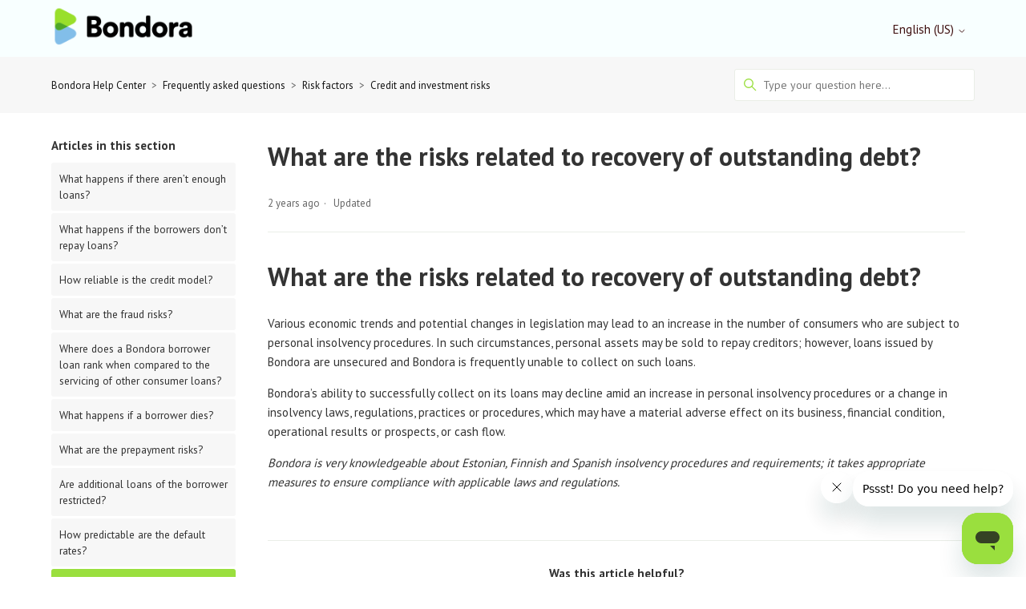

--- FILE ---
content_type: text/html; charset=utf-8
request_url: https://help.bondora.com/hc/en-us/articles/15805994951185-What-are-the-risks-related-to-recovery-of-outstanding-debt
body_size: 8207
content:
<!DOCTYPE html>
<html dir="ltr" lang="en-US">
<head>
  <meta charset="utf-8" />
  <!-- v26850 -->


  <title>What are the risks related to recovery of outstanding debt? &ndash; Bondora Help Center</title>

  

  <meta name="description" content="What are the risks related to recovery of outstanding debt? Various economic trends and potential changes in legislation may lead to an..." /><meta property="og:image" content="https://help.bondora.com/hc/theming_assets/01HZMAMF2ZH6P11V0QA3DFV7ZD" />
<meta property="og:type" content="website" />
<meta property="og:site_name" content="Bondora Help Center" />
<meta property="og:title" content="What are the risks related to recovery of outstanding debt?" />
<meta property="og:description" content="What are the risks related to recovery of outstanding debt?
Various economic trends and potential changes in legislation may lead to an increase in the number of consumers who are subject to person..." />
<meta property="og:url" content="https://help.bondora.com/hc/en-us/articles/15805994951185-What-are-the-risks-related-to-recovery-of-outstanding-debt" />
<link rel="canonical" href="https://help.bondora.com/hc/en-us/articles/15805994951185-What-are-the-risks-related-to-recovery-of-outstanding-debt">
<link rel="alternate" hreflang="de" href="https://help.bondora.com/hc/de/articles/15805994951185-Welche-Risiken-bestehen-im-Zusammenhang-mit-der-R%C3%BCckgewinnung-von-ausstehenden-Forderungen">
<link rel="alternate" hreflang="en-us" href="https://help.bondora.com/hc/en-us/articles/15805994951185-What-are-the-risks-related-to-recovery-of-outstanding-debt">
<link rel="alternate" hreflang="et" href="https://help.bondora.com/hc/et/articles/15805994951185-Millised-on-v%C3%B5lgade-tagasisaamisega-seotud-riskid">
<link rel="alternate" hreflang="it" href="https://help.bondora.com/hc/it/articles/15805994951185-Quali-sono-i-rischi-legati-al-recupero-dei-crediti">
<link rel="alternate" hreflang="x-default" href="https://help.bondora.com/hc/en-us/articles/15805994951185-What-are-the-risks-related-to-recovery-of-outstanding-debt">

  <link rel="stylesheet" href="//static.zdassets.com/hc/assets/application-f34d73e002337ab267a13449ad9d7955.css" media="all" id="stylesheet" />
  <link rel="stylesheet" type="text/css" href="/hc/theming_assets/943210/524335/style.css?digest=25806363491986">

  <link rel="icon" type="image/x-icon" href="/hc/theming_assets/01HZMAMF7CW5QSJXBZM0S3AJ71">

    

  <!--
* Name: Vertio
* Version: 4.1.3
* Author: Grow Shine Services Pvt. Ltd.
* Download From: https://www.customersupporttheme.com Or https://themes.grow-shine.com/
* Corporate Website : https://www.grow-shine.com
* License: You must have a valid license purchased only from customersupporttheme.com in order to legally use the theme for your project.
* Copyright: © 2016 - 2023 Grow Shine Services Pvt. Ltd. All Rights Reserved.
-->

<meta charset="utf-8">
<meta http-equiv="X-UA-Compatible" content="IE=edge,chrome=1">
<meta name="viewport" content="width=device-width, initial-scale=1.0">
<meta content="width=device-width, initial-scale=1.0" name="viewport" />


<link href="https://fonts.googleapis.com/css2?family=Inter:wght@100;200;300;400;500;600;700;800&family=Lato:wght@100;300;400;700;900&family=Montserrat:wght@100;300;400;500;600;700&family=Open+Sans:wght@300;400;500;600;700&family=Roboto:wght@100;300;400;500;700&display=swap" rel="stylesheet">
<link href="https://fonts.googleapis.com/css2?family=PT+Sans:wght@400;700&display=swap" rel="stylesheet">


<link href="https://cdn.lineicons.com/4.0/lineicons.css" rel="stylesheet">
<link rel="stylesheet" href="https://use.fontawesome.com/releases/v6.4.0/css/all.css" />
<script src="https://kit.fontawesome.com/bfc862380e.js"></script>


<script src="https://cdnjs.cloudflare.com/ajax/libs/jquery/3.6.3/jquery.min.js"></script>

<!-- Make the translated search clear button label available for use in JS -->
<!-- See buildClearSearchButton() in script.js -->
<script type="text/javascript">window.searchClearButtonLabelLocalized = "Clear search";</script>


<script type="text/javascript">
  $(document).ready(function() {
    $('#query').attr('placeholder', 'Type your question here...');
  });
</script>




<script type="text/javascript">

  
  $(document).ready(function() {
    
    

    $('#15681639356177 .category-icon, #15051784509329 .category-icon, #15143204180113 .category-icon, #15497788418065 .category-icon, #15808722303761 .category-icon, #15437582233617 .category-icon, #15437356923921 .category-icon, #15437690931857 .category-icon').append('<i class="fa-solid fa-circle-dollar-to-slot"></i>');

    $('#YOUR_CAT_ID .category-icon').append('<i class="fa-solid fa-circle-play"></i>');

    $('#YOUR_CAT_ID .category-icon').append('<i class="fa-solid fa-circle-question"></i>');

    $('#YOUR_CAT_ID .category-icon').append('<i class="fa-solid fa-gear"></i>');

  });

</script>

  
</head>
<body class="">
  
  
  

  <a class="skip-navigation" tabindex="1" href="#main-content">Skip to main content</a>








<header class="hc_header  ">
   <div class="header cd-header ">
      
      <div class="logo">
         <a title="Bondora Help Center" href="/hc/en-us">
           <img src="/hc/theming_assets/01HZMAMF2ZH6P11V0QA3DFV7ZD" alt="Bondora Help Center Help Center home page">
           
         </a>
      </div>
      <div class="nav-wrapper">
         <button class="menu-button" aria-controls="user-nav" aria-expanded="false" aria-label="Toggle navigation menu">
            <svg xmlns="http://www.w3.org/2000/svg" width="16" height="16" focusable="false" viewBox="0 0 16 16" class="icon-menu">
               <path fill="none" stroke="currentColor" stroke-linecap="round" d="M1.5 3.5h13m-13 4h13m-13 4h13"/>
            </svg>
         </button>
         <nav class="user-nav" id="user-nav">
            
            

        
         </nav>
         
         
         
         
         
         <div class="dropdown language-selector">
            <button class="dropdown-toggle" aria-haspopup="true">
               English (US)
               <svg xmlns="http://www.w3.org/2000/svg" width="12" height="12" focusable="false" viewBox="0 0 12 12" class="dropdown-chevron-icon">
                  <path fill="none" stroke="currentColor" stroke-linecap="round" d="M3 4.5l2.6 2.6c.2.2.5.2.7 0L9 4.5"/>
               </svg>
            </button>
            <span class="dropdown-menu dropdown-menu-end" role="menu">
            
            <a href="/hc/change_language/de?return_to=%2Fhc%2Fde%2Farticles%2F15805994951185-Welche-Risiken-bestehen-im-Zusammenhang-mit-der-R%25C3%25BCckgewinnung-von-ausstehenden-Forderungen" dir="ltr" rel="nofollow" role="menuitem">
            Deutsch
            </a>
            
            <a href="/hc/change_language/et?return_to=%2Fhc%2Fet%2Farticles%2F15805994951185-Millised-on-v%25C3%25B5lgade-tagasisaamisega-seotud-riskid" dir="ltr" rel="nofollow" role="menuitem">
            Eesti
            </a>
            
            <a href="/hc/change_language/it?return_to=%2Fhc%2Fit%2Farticles%2F15805994951185-Quali-sono-i-rischi-legati-al-recupero-dei-crediti" dir="ltr" rel="nofollow" role="menuitem">
            Italiano
            </a>
            
            </span>
         </div>
         
         
      </div>
   </div>
</header>

<nav class="dropdown--links">
   <ul class="cd-primary-nav">
      
      <li><a href=""></a></li>
      
      
      <li><a href=""></a></li>
      
      
      <li><a href=""></a></li>
      
      
      <li><a href=""></a></li>
      
      
      
   </ul>
</nav>


  <main role="main">
    
<section class="breadcrumbs__block">
  <div class="container ">
    <nav class="sub-nav">
      <ol class="breadcrumbs">
  
    <li title="Bondora Help Center">
      
        <a href="/hc/en-us">Bondora Help Center</a>
      
    </li>
  
    <li title="Frequently asked questions">
      
        <a href="/hc/en-us/categories/13731955750929-Frequently-asked-questions">Frequently asked questions</a>
      
    </li>
  
    <li title="Risk factors">
      
        <a href="/hc/en-us/sections/14779439391889-Risk-factors">Risk factors</a>
      
    </li>
  
    <li title="Credit and investment risks">
      
        <a href="/hc/en-us/sections/14813831959569-Credit-and-investment-risks">Credit and investment risks</a>
      
    </li>
  
</ol>

      <div class="search-container">
        <svg xmlns="http://www.w3.org/2000/svg" width="12" height="12" focusable="false" viewBox="0 0 12 12" class="search-icon">
          <circle cx="4.5" cy="4.5" r="4" fill="none" stroke="currentColor"/>
          <path stroke="currentColor" stroke-linecap="round" d="M11 11L7.5 7.5"/>
        </svg>
        
        <form role="search" class="search" data-search="" action="/hc/en-us/search" accept-charset="UTF-8" method="get"><input type="hidden" name="utf8" value="&#x2713;" autocomplete="off" /><input type="hidden" name="category" id="category" value="13731955750929" autocomplete="off" />
<input type="search" name="query" id="query" placeholder="Search" aria-label="Search" /></form>
      </div>
    </nav>
  </div>
</section>

<div class="container ">
  <div class="article-container" id="article-container">
    
    
    <aside class="article-sidebar" aria-labelledby="section-articles-title">
      <div class="collapsible-sidebar">
          <button type="button" class="collapsible-sidebar-toggle" aria-labelledby="section-articles-title" aria-expanded="false">
            <svg xmlns="http://www.w3.org/2000/svg" width="20" height="20" focusable="false" viewBox="0 0 12 12" aria-hidden="true" class="collapsible-sidebar-toggle-icon chevron-icon">
              <path fill="none" stroke="currentColor" stroke-linecap="round" d="M3 4.5l2.6 2.6c.2.2.5.2.7 0L9 4.5"/>
            </svg>
            <svg xmlns="http://www.w3.org/2000/svg" width="20" height="20" focusable="false" viewBox="0 0 12 12" aria-hidden="true" class="collapsible-sidebar-toggle-icon x-icon">
              <path stroke="currentColor" stroke-linecap="round" d="M3 9l6-6m0 6L3 3"/>
            </svg>
          </button>
          <span id="section-articles-title" class="collapsible-sidebar-title sidenav-title">
            Articles in this section
          </span>
          <div class="collapsible-sidebar-body">
            <ul>
              
                <li>
                  <a href="/hc/en-us/articles/15805809476369-What-happens-if-there-aren-t-enough-loans" class="sidenav-item ">What happens if there aren’t enough loans?</a>
                </li>
              
                <li>
                  <a href="/hc/en-us/articles/14898208776849-What-happens-if-the-borrowers-don-t-repay-loans" class="sidenav-item ">What happens if the borrowers don’t repay loans?</a>
                </li>
              
                <li>
                  <a href="/hc/en-us/articles/15805797702417-How-reliable-is-the-credit-model" class="sidenav-item ">How reliable is the credit model?</a>
                </li>
              
                <li>
                  <a href="/hc/en-us/articles/15805968845841-What-are-the-fraud-risks" class="sidenav-item ">What are the fraud risks?</a>
                </li>
              
                <li>
                  <a href="/hc/en-us/articles/15805959416849-Where-does-a-Bondora-borrower-loan-rank-when-compared-to-the-servicing-of-other-consumer-loans" class="sidenav-item ">Where does a Bondora borrower loan rank when compared to the servicing of other consumer loans?</a>
                </li>
              
                <li>
                  <a href="/hc/en-us/articles/15805960660241-What-happens-if-a-borrower-dies" class="sidenav-item ">What happens if a borrower dies?</a>
                </li>
              
                <li>
                  <a href="/hc/en-us/articles/14817206511633-What-are-the-prepayment-risks" class="sidenav-item ">What are the prepayment risks?</a>
                </li>
              
                <li>
                  <a href="/hc/en-us/articles/15805992165393-Are-additional-loans-of-the-borrower-restricted" class="sidenav-item ">Are additional loans of the borrower restricted?</a>
                </li>
              
                <li>
                  <a href="/hc/en-us/articles/15806009163153-How-predictable-are-the-default-rates" class="sidenav-item ">How predictable are the default rates?</a>
                </li>
              
                <li>
                  <a href="/hc/en-us/articles/15805994951185-What-are-the-risks-related-to-recovery-of-outstanding-debt" class="sidenav-item current-article">What are the risks related to recovery of outstanding debt?</a>
                </li>
              
            </ul>
            
          </div>
        </div>
    </aside>
    

    <article id="main-content" class="article ">
      <header class="article-header">
        
        <h1 title="What are the risks related to recovery of outstanding debt?" class="article-title">
          What are the risks related to recovery of outstanding debt?
          
        </h1>

        <div class="article-author">
          
          <div class="article-meta">
            

            <ul class="meta-group">
              
                <li class="meta-data"><time datetime="2023-08-30T13:34:16Z" title="2023-08-30T13:34:16Z" data-datetime="relative">August 30, 2023 13:34</time></li>
                <li class="meta-data">Updated</li>
              
            </ul>
          </div>
        </div>
        
        
      </header>

      <section class="article-info">
        <div class="article-content">
          <div class="article-body"><h1><strong>What are the risks related to recovery of outstanding debt?</strong></h1>
<p>Various economic trends and potential changes in legislation may lead to an increase in the number of consumers who are subject to personal insolvency procedures. In such circumstances, personal assets may be sold to repay creditors; however, loans issued by Bondora are unsecured and Bondora is frequently unable to collect on such loans.&nbsp;</p>
<p>Bondora’s ability to successfully collect on its loans may decline amid an increase in personal insolvency procedures or a change in insolvency laws, regulations, practices or procedures, which may have a material adverse effect on its business, financial condition, operational results or prospects, or cash flow.</p>
<p><em>Bondora is very knowledgeable about Estonian, Finnish and Spanish insolvency procedures and requirements; it takes appropriate measures to ensure compliance with applicable laws and regulations.</em></p></div>

          

          
        </div>
      </section>

      <footer>
        <div class="article-footer">
          
          
        </div>
        
          <div class="article-votes">
            <span class="article-votes-question" id="article-votes-label">Was this article helpful?</span>
            <div class="article-votes-controls" role="group" aria-labelledby="article-votes-label">
              <button type="button" class="button article-vote article-vote-up" data-auth-action="signin" aria-label="This article was helpful" aria-pressed="false">Yes</button>
              <button type="button" class="button article-vote article-vote-down" data-auth-action="signin" aria-label="This article was not helpful" aria-pressed="false">No</button>
            </div>
            <small class="article-votes-count">
              <span class="article-vote-label">0 out of 0 found this helpful</span>
            </small>
          </div>
        
        <div class="article-return-to-top">
          <a href="#article-container">
            Return to top
            <svg xmlns="http://www.w3.org/2000/svg" class="article-return-to-top-icon" width="20" height="20" focusable="false" viewBox="0 0 12 12" aria-hidden="true">
              <path fill="none" stroke="currentColor" stroke-linecap="round" d="M3 4.5l2.6 2.6c.2.2.5.2.7 0L9 4.5"/>
            </svg>
          </a>
        </div>
      </footer>

      <div class="article-relatives">
        
        
        
        
          
  <section class="related-articles">
    
      <h2 class="related-articles-title">Related articles</h2>
    
    <ul>
      
        <li>
          <a href="/hc/en-us/related/click?data=[base64]" rel="nofollow">What happens if there aren’t enough loans?</a>
        </li>
      
        <li>
          <a href="/hc/en-us/related/click?data=[base64]%3D%3D--753ebdb76a6bb4c253e8418f6daa0165578b5b66" rel="nofollow">Where do I find my tax reports?</a>
        </li>
      
        <li>
          <a href="/hc/en-us/related/click?data=[base64]" rel="nofollow">Where does a Bondora borrower loan rank when compared to the servicing of other consumer loans?</a>
        </li>
      
        <li>
          <a href="/hc/en-us/related/click?data=[base64]" rel="nofollow">How reliable is the credit model?</a>
        </li>
      
        <li>
          <a href="/hc/en-us/related/click?data=[base64]%3D--915f58ebfecff2e6cb7d88abbb1032b53a707a2e" rel="nofollow">How do you keep my account safe?</a>
        </li>
      
    </ul>
  </section>


        
      </div>
      
    </article>
  </div>
</div>

  </main>

  <footer class="footer">
   <div class= "logo-row footer-container"> 
           <h3 class="footer-header"><img class="fcc-footer-logo" src="https://bondora.zendesk.com/attachments/token/cjRru64U6AIDmrWQUEbKPta1O/?name=BondoraLogo.png
" alt="Bondora"></h3>
        </div>
      <div class="row footer-container">
        <div class="column">
          <h3 class="footer-header"> <b> Learn more </b> </h3>
          <p class="footer-support-text"> <a class="footer-link" href="https://bondora.com/en/goandgrow" target="_blank" rel="noopener noreferrer"> Our products </a> </p>
          <p class="footer-support-text"> <a class="footer-link" href="https://bondora.com/en/blog/" target="_blank" rel="noopener noreferrer"> Blog </a> </p>
        <p class="footer-support-text"> <a class="footer-link" href="https://bondora.com/en/affiliate-program" target="_blank" rel="noopener noreferrer"> Affiliate </a> </p>
        </div>
         
      
        <div class="column column-2">
          <h3 class="footer-header"> <b> Resources </b> </h3>
          <p class="footer-support-text"> <a class="footer-link" href="https://www.bondora.com/en/public-statistics" target="_blank" rel="noopener noreferrer"> Statistics </a></p>
          <p class="footer-support-text"> <a class="footer-link" href="https://www.bondora.com/en/public-reports" target="_blank" rel="noopener noreferrer">Public Reports </a></p>
           <p class="footer-support-text"> <a class="footer-link" href="https://www.bondora.com/en/terms" target="_blank" rel="noopener noreferrer">Terms of Use </a></p> 
        </div>
          
        <div class="column column-3">
          <h3 class="footer-header"> <b> Investing </b> </h3>
          <p class="footer-support-text"> <a class="footer-link" href="https://app.bondora.com/en/gogrow/addmoney" target="_blank" rel="noopener noreferrer"> Invest  </a> </p> 
         <p class="footer-support-text"> <a class="footer-link" href="https://bondora.com/en/" target="_blank" rel="noopener noreferrer"> Investing money wisely </a> </p>
        </div>

        <div class="column column-4">
           <h3 class="footer-header"> <b> Bondora Capital OÜ </b> </h3>
          <p class="footer-support-text"> A.H.Tammsaare tee 56, Tallinn 11316, Estonia <br>
Estonian company number 12831506 <br>
VAT number EE101252401</p>
            </div>
      </div>
      <div class= "row footer-container">
           <p class="footer-support-text-apr">
          <br>
* Capital at risk. The yield of investment of Go & Grow is up to around 6% p.a. Before deciding to invest, <strong> <a class="footer-link" href="https://www.bondora.com/en/riskstatement#gogrow" target="_blank" rel="noopener noreferrer"> please review our risk statement </a>  </strong>and consult with a financial advisor if necessary.<br><br>
It may not be possible to liquidate assets or withdraw money immediately from Go & Grow. In this scenario, we will make partial payouts of your total withdrawal amount.<a class="footer-link" href="https://help.bondora.com/hc/en-us" target="_blank" rel="noopener noreferrer"> <strong>Read more about partial payouts here.</strong></a> 
        </p>
    <p class="footer-support-text"> <br> Bondora Capital OÜ is not a credit provider and does not issue loans. </p>
<p class="footer-support-text"> <br> &nbsp; </p>
        </div>

          
    </footer>


  <!-- / -->

  
  <script src="//static.zdassets.com/hc/assets/en-us.bbb3d4d87d0b571a9a1b.js"></script>
  

  <script type="text/javascript">
  /*

    Greetings sourcecode lurker!

    This is for internal Zendesk and legacy usage,
    we don't support or guarantee any of these values
    so please don't build stuff on top of them.

  */

  HelpCenter = {};
  HelpCenter.account = {"subdomain":"bondora","environment":"production","name":"Bondora"};
  HelpCenter.user = {"identifier":"da39a3ee5e6b4b0d3255bfef95601890afd80709","email":null,"name":"","role":"anonymous","avatar_url":"https://assets.zendesk.com/hc/assets/default_avatar.png","is_admin":false,"organizations":[],"groups":[]};
  HelpCenter.internal = {"asset_url":"//static.zdassets.com/hc/assets/","web_widget_asset_composer_url":"https://static.zdassets.com/ekr/snippet.js","current_session":{"locale":"en-us","csrf_token":"hc:hcobject:server:zLAC8w9iCG1YxYVveNVowh4mPcly7MXqUxbN1la2DxDWhUtn89MHcqBmITPUcA6um-yKsCZx-fTVzgHNV6V0ow","shared_csrf_token":null},"usage_tracking":{"event":"article_viewed","data":"[base64]","url":"https://help.bondora.com/hc/activity"},"current_record_id":"15805994951185","current_record_url":"/hc/en-us/articles/15805994951185-What-are-the-risks-related-to-recovery-of-outstanding-debt","current_record_title":"What are the risks related to recovery of outstanding debt?","current_text_direction":"ltr","current_brand_id":524335,"current_brand_name":"Bondora Investors","current_brand_url":"https://bondora.zendesk.com","current_brand_active":true,"current_path":"/hc/en-us/articles/15805994951185-What-are-the-risks-related-to-recovery-of-outstanding-debt","show_autocomplete_breadcrumbs":true,"user_info_changing_enabled":false,"has_user_profiles_enabled":false,"has_end_user_attachments":true,"user_aliases_enabled":false,"has_anonymous_kb_voting":false,"has_multi_language_help_center":true,"show_at_mentions":false,"embeddables_config":{"embeddables_web_widget":true,"embeddables_help_center_auth_enabled":false,"embeddables_connect_ipms":false},"answer_bot_subdomain":"static","gather_plan_state":"subscribed","has_article_verification":true,"has_gather":true,"has_ckeditor":false,"has_community_enabled":false,"has_community_badges":true,"has_community_post_content_tagging":false,"has_gather_content_tags":true,"has_guide_content_tags":true,"has_user_segments":true,"has_answer_bot_web_form_enabled":false,"has_garden_modals":false,"theming_cookie_key":"hc-da39a3ee5e6b4b0d3255bfef95601890afd80709-2-preview","is_preview":false,"has_search_settings_in_plan":true,"theming_api_version":2,"theming_settings":{"logo":"/hc/theming_assets/01HZMAMF2ZH6P11V0QA3DFV7ZD","logo_height":"180px","logo_tagline":"","enable_link":false,"enable_link_url":"https://themes.grow-shine.com","favicon":"/hc/theming_assets/01HZMAMF7CW5QSJXBZM0S3AJ71","enable_signin":false,"enable_ticket":false,"enable_community":false,"fixed_header":false,"menu_color":"rgba(62, 15, 15, 1)","dropdown_menu_color":"rgba(13, 13, 13, 1)","custom_menu":"-","dropdown1":"The Team","dropdown1_url":"#!","dropdown2":"Our Services","dropdown2_url":"#!","dropdown3":"Join Us","dropdown3_url":"#!","dropdown4":"Blog","dropdown4_url":"#!","hero_show_image":"yes","homepage_background_image":"/hc/theming_assets/01HZMAMFB1K35EYVSEB2FF8MRF","hero_unit_bg_color":"rgba(248, 255, 255, 1)","hero_title":"welcome-message","hero_unit_title_color":"#333333","search_placeholder":"Search-bar","submit_bg_color":"rgba(154, 223, 62, 1)","border_radius":"3px","instant_search":true,"scoped_kb_search":true,"scoped_community_search":true,"brand_color":"rgba(154, 223, 62, 1)","text_color":"#333333","link_color":"#141414","brand_text_color":"#FFFFFF","border_color":"rgba(234, 238, 231, 1)","heading_font":"'PT Sans', sans-serif","text_font":"'PT Sans', sans-serif","categories_bg_color":"rgba(154, 223, 62, 1)","categories_icon_color":"#ffffff","category1_id":"13731955750929","category1_icon":"fa-solid fa-question","category2_id":"12816178397842","category2_icon":"fa-regular fa-envelope","category3_id":"15681639356177","category3_icon":"fa-solid fa-question","category4_id":"12835795109394","category4_icon":"fa-regular fa-envelope","category5_id":"15143204180113","category5_icon":"fa-solid fa-question","category6_id":"12835733215506","category6_icon":"fa-regular fa-envelope","toggle_promoted_articles":"no","toggle_recently_viewed_article":"no","icon_with_title":"yes","toggle_community_block":"no","community_image":"/hc/theming_assets/01HZMAMFG8KHNAJ7F784QR2NTC","toggle_recent_activity":"no","footer_color":"rgba(154, 223, 62, 1)","footer_text_color":"#FFFFFF","facebook_url":"https://www.facebook.com/bondoracapital","twitter_url":"https://twitter.com/BondoraCapital","linkedin_url":"https://ee.linkedin.com/company/bondora-capital","pinterest_url":"-","instagram_url":"https://www.instagram.com/bondora_capital/?hl=en","youtube_url":"https://www.youtube.com/bondora_com","github_url":"-","tiktok_url":"-","medium_url":"-","copyright_text":"Bondora","show_articles_in_section":"yes","bg_color":"#F7F7F7","show_article_author":false,"show_article_comments":false,"show_follow_article":false,"show_recently_viewed_articles":false,"show_related_articles":true,"show_article_sharing":false,"note_message":"#bce8f1","warning_message":"#e5415e","quote_message":"#d5ccc9","show_follow_section":false,"support_message":false,"support_message_text":"Due to the timezone differences, our support team may take several hours to get in touch with you.","show_follow_post":false,"show_post_sharing":false,"show_follow_topic":false,"request_list_beta":false,"container_layout":"boxed","alert_bar":false,"alert_bar_bg":"#F05064","alert_text_color":"#FFFFFF","alert_text":"SPECIAL OFFER: Save 40% or More on all plans, Limited time offer.","alert_link_text":"Click here","alert_link_url":"https://themes.grow-shine.com/zendesk-themes","translations_enable":true},"has_pci_credit_card_custom_field":true,"help_center_restricted":false,"is_assuming_someone_else":false,"flash_messages":[],"user_photo_editing_enabled":true,"user_preferred_locale":"en-us","base_locale":"en-us","login_url":"https://bondora.zendesk.com/access?brand_id=524335\u0026return_to=https%3A%2F%2Fhelp.bondora.com%2Fhc%2Fen-us%2Farticles%2F15805994951185-What-are-the-risks-related-to-recovery-of-outstanding-debt","has_alternate_templates":true,"has_custom_statuses_enabled":true,"has_hc_generative_answers_setting_enabled":true,"has_generative_search_with_zgpt_enabled":false,"has_suggested_initial_questions_enabled":false,"has_guide_service_catalog":true,"has_service_catalog_search_poc":false,"has_service_catalog_itam":false,"has_csat_reverse_2_scale_in_mobile":false,"has_knowledge_navigation":false,"has_unified_navigation":false,"has_unified_navigation_eap_access":false,"has_csat_bet365_branding":false,"version":"v26850","dev_mode":false};
</script>

  
  
  <script src="//static.zdassets.com/hc/assets/hc_enduser-be182e02d9d03985cf4f06a89a977e3d.js"></script>
  <script type="text/javascript" src="/hc/theming_assets/943210/524335/script.js?digest=25806363491986"></script>
  
</body>
</html>